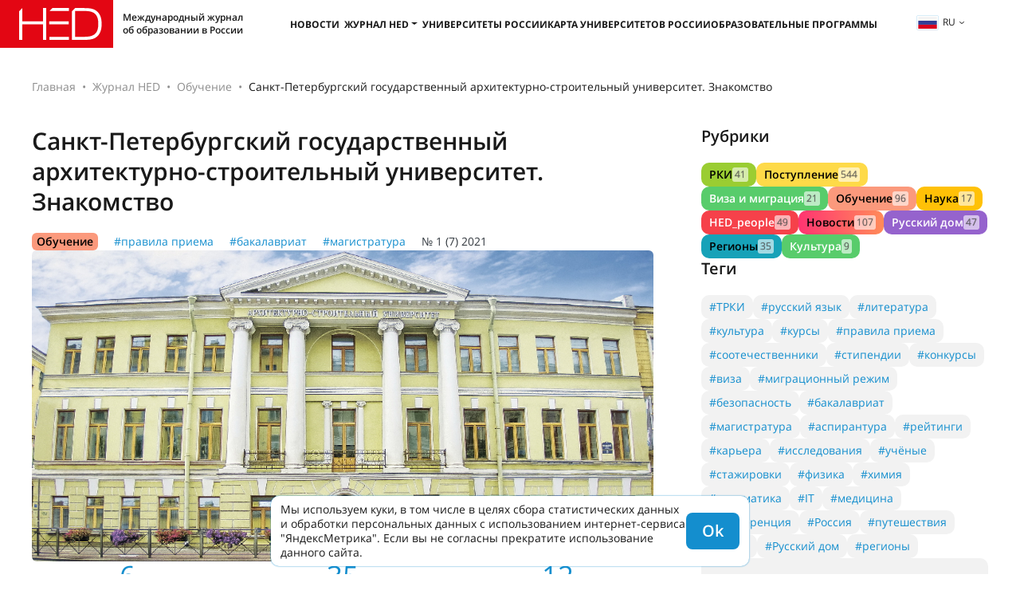

--- FILE ---
content_type: text/html; charset=UTF-8
request_url: https://hedclub.com/ru/publication/saint_petersburg_state_university_of_architecture_and_civil_engineering_acquaintance_104
body_size: 13207
content:
<!DOCTYPE html>
<html lang="ru">
<head>
	<meta charset="UTF-8">
	<meta name="viewport" content="width=device-width, initial-scale=1">
	<meta name="google-site-verification" content="DtDM_3A8kouy9rkfrYsh6BeVmVCEVJ2k0vFNmNJ5L00" />
	<meta name="yandex-verification" content="5d33fb49988049ee" />
	<meta http-equiv="X-UA-Compatible" content="IE=edge">
	<meta name="theme-color" content="#e7e7e7">
	<meta name="csrf-param" content="_frontendCSRF">
<meta name="csrf-token" content="2PD7sxanoMH_z8PAYwCqM-unVw56_xH1HzfL1I3fjJCQqrrmT9HBtours5IoeeZV29IxZTS8SMJFBYqO6LzrxQ==">
<title>Санкт-Петербургский государственный архитектурно-строительный университет. Знакомство - новые статьи на hedclub.com – Higher Education Discovery</title>		<!-- Global site tag (gtag.js) - Google Analytics -->
		<script async src="https://www.googletagmanager.com/gtag/js?id=UA-116941823-1"></script>
		<script>
			window.dataLayer = window.dataLayer || [];
			function gtag() { dataLayer.push(arguments) }
			gtag('js', new Date());
			gtag('config', 'UA-116941823-1');
		</script>
	<meta name="description" content="Санкт-Петербургский государственный архитектурно-строительный университет – крупный учебный и научный центр, старейший в России вуз архитектурно-строительного профиля с богатой историей и традициями. - на hedclub.com">
<meta name="msapplication-TileImage" content="/mstile-144x144.png">
<meta name="msapplication-TileColor" content="#2b5797">
<meta name="theme-color" content="#2b5797">
<link href="https://hedclub.com/en/publication/saint_petersburg_state_university_of_architecture_and_civil_engineering_acquaintance_104" rel="alternate" hreflang="en">
<link href="https://hedclub.com/ru/publication/saint_petersburg_state_university_of_architecture_and_civil_engineering_acquaintance_104" rel="alternate" hreflang="ru">
<link href="https://hedclub.com/zh/publication/saint_petersburg_state_university_of_architecture_and_civil_engineering_acquaintance_104" rel="alternate" hreflang="zh">
<link href="https://hedclub.com/ar/publication/saint_petersburg_state_university_of_architecture_and_civil_engineering_acquaintance_104" rel="alternate" hreflang="ar">
<link href="https://hedclub.com/es/publication/saint_petersburg_state_university_of_architecture_and_civil_engineering_acquaintance_104" rel="alternate" hreflang="es">
<link href="https://hedclub.com/fr/publication/saint_petersburg_state_university_of_architecture_and_civil_engineering_acquaintance_104" rel="alternate" hreflang="fr">
<link href="https://hedclub.com/ru/publication/saint_petersburg_state_university_of_architecture_and_civil_engineering_acquaintance_104" rel="canonical">
<link type="image/png" href="/favicon-16x16.png" rel="icon" sizes="16x16">
<link type="image/png" href="/favicon-32x32.png" rel="icon" sizes="32x32">
<link type="image/png" href="/favicon-96x96.png" rel="icon" sizes="96x96">
<link type="image/png" href="/favicon-194x194.png" rel="icon" sizes="194x194">
<link type="image/png" href="/android-chrome-192x192.png" rel="icon" sizes="192x192">
<link href="/manifest.json" rel="manifest">
<link type="image/png" href="/apple-touch-icon-57x57.png" rel="apple-touch-icon" sizes="57x57">
<link type="image/png" href="/apple-touch-icon-60x60.png" rel="apple-touch-icon" sizes="60x60">
<link type="image/png" href="/apple-touch-icon-72x72.png" rel="apple-touch-icon" sizes="72x72">
<link type="image/png" href="/apple-touch-icon-76x76.png" rel="apple-touch-icon" sizes="76x76">
<link type="image/png" href="/apple-touch-icon-114x114.png" rel="apple-touch-icon" sizes="114x114">
<link type="image/png" href="/apple-touch-icon-120x120.png" rel="apple-touch-icon" sizes="120x120">
<link type="image/png" href="/apple-touch-icon-144x144.png" rel="apple-touch-icon" sizes="144x144">
<link type="image/png" href="/apple-touch-icon-152x152.png" rel="apple-touch-icon" sizes="152x152">
<link type="image/png" href="/apple-touch-icon-180x180.png" rel="apple-touch-icon" sizes="180x180">
<link href="/assets/d485a3b6/css/bootstrap.min.css?v=1712042616" rel="stylesheet">
<link href="/assets/73d3056/fontawesome-free/css/all.min.css?v=1712042617" rel="stylesheet">
<link href="/css/v2.css?v=1764223859" rel="stylesheet">
<link href="/css/hc-badge.css?v=1732700582" rel="stylesheet"></head>
<body>
	<header class="header"><div class="burger-menu"><span></span><span></span><span></span></div><a href="/ru" class="header__logo"><div class="header__descr-logo">Международный журнал об образовании в России</div></a><nav class="header__nav"><ul class="nav-header"><li class="nav-header__list"><a class="nav-header__link" href="/ru/section/news">Новости</a></li><li class="nav-header__list"><button class="nav-header__link header__nav-dropdown-toggle">Журнал HED</button><ul class="header__nav-dropdown"><li><a class="nav-header__link" href="/ru/library">Все номера</a></li><li class="header__nav-article-tags-wrapper"><a class="nav-header__link" href="/ru/publication/all">Все статьи</a><button class="header__nav-expand-menu d-lg-none" aria-expanded="false">+</button><ul class="header__nav-menu header__nav-menu-expanded-lg"><li><a class="menu-internal__link" href="/ru/section/rfl">РКИ</a></li><li><a class="menu-internal__link" href="/ru/section/admission">Поступление</a></li><li><a class="menu-internal__link" href="/ru/section/visa_and_migration">Виза и миграция</a></li><li><a class="menu-internal__link" href="/ru/section/education">Обучение</a></li><li><a class="menu-internal__link" href="/ru/section/science">Наука</a></li><li><a class="menu-internal__link" href="/ru/section/hed_people">HED_people</a></li><li><a class="menu-internal__link" href="/ru/section/Russian+House">Русский дом</a></li><li><a class="menu-internal__link" href="/ru/section/Regions">Регионы</a></li><li><a class="menu-internal__link" href="/ru/section/kultura">Культура</a></li></ul></li></ul></li><li class="nav-header__list"><a class="nav-header__link" href="/ru/universities">Университеты России</a></li><li class="nav-header__list"><a class="nav-header__link" href="/ru/map-of-russian-universities">Карта университетов России</a></li><li class="nav-header__list"><a class="nav-header__link" href="/ru/educational-programs">Образовательные программы</a></li></ul></nav><div class="header__right"><div class="language-switcher"><button type="button" id="listOfLanguages" class="language-switcher__btn dropdown-toggle" data-toggle="dropdown" aria-haspopup="true" aria-expanded="false"><img src="/data/lang/ru.png" alt="">ru</button><div class="language-switcher__menu dropdown-menu dropdown-menu-right" aria-labelledby="listOfLanguages"><a class="language-switcher__item" href="/en/publication/saint_petersburg_state_university_of_architecture_and_civil_engineering_acquaintance_104" data-code="en">English</a><a class="language-switcher__item language-switcher__item-active" href="/ru/publication/saint_petersburg_state_university_of_architecture_and_civil_engineering_acquaintance_104" data-code="ru">Русский</a><a class="language-switcher__item" href="/zh/publication/saint_petersburg_state_university_of_architecture_and_civil_engineering_acquaintance_104" data-code="zh">漢語</a><a class="language-switcher__item" href="/ar/publication/saint_petersburg_state_university_of_architecture_and_civil_engineering_acquaintance_104" data-code="ar">اللغة العربية</a><a class="language-switcher__item" href="/es/publication/saint_petersburg_state_university_of_architecture_and_civil_engineering_acquaintance_104" data-code="es">Español</a><a class="language-switcher__item" href="/fr/publication/saint_petersburg_state_university_of_architecture_and_civil_engineering_acquaintance_104" data-code="fr">Français</a></div></div></div></header><main class="hc-main"><div class="hc-page"><nav aria-label="breadcrumb"><ol id="w0" class="hc-breadcrumb breadcrumb"><li class="breadcrumb-item"><a href="/ru">Главная</a></li><li class="breadcrumb-item"><a href="/ru/magazine/7">Журнал HED</a></li><li class="breadcrumb-item"><a href="/ru/section/education">Обучение</a></li><li class="breadcrumb-item active" aria-current="page">Санкт-Петербургский государственный архитектурно-строительный университет. Знакомство</li></ol></nav><div class="hc-page__wrapper mb-80px"><div class="hc-page__content article-page"><div><h1 class="content-header">Санкт-Петербургский государственный архитектурно-строительный университет. Знакомство</h1><div class="article-tags"><a class="hc-badge bg-hc-lighsalmon" href="/ru/section/education">Обучение</a><a class="text-hc-blue" href="/ru/tag/admission_regulations">#правила приема</a><a class="text-hc-blue" href="/ru/tag/bachelors_degree">#бакалавриат</a><a class="text-hc-blue" href="/ru/tag/masters_degree">#магистратура</a><a class="text-dark" href="/ru/magazine/7">№ 1 (7) 2021</a></div></div><div class="article-image"><img src="/data/pub/104/Qd2Zo-sr9mlrlYIXOgfq.jpg" alt="Основное изображение статьи"></div><div class="hc-facts"><div class="hc-facts__item"><div class="hc-facts__item-data">6</div><div class="hc-facts__item-descr">факультетов</div></div><div class="hc-facts__item"><div class="hc-facts__item-data">35</div><div class="hc-facts__item-descr">программ бакалавриата</div></div><div class="hc-facts__item"><div class="hc-facts__item-data">12</div><div class="hc-facts__item-descr">программ специалитета</div></div><div class="hc-facts__item"><div class="hc-facts__item-data">43</div><div class="hc-facts__item-descr">программы магистратуры</div></div><div class="hc-facts__item"><div class="hc-facts__item-data">17</div><div class="hc-facts__item-descr">программ аспирантуры</div></div><div class="hc-facts__item"><div class="hc-facts__item-data">13</div><div class="hc-facts__item-descr">программ докторантуры</div></div><div class="hc-facts__item"><div class="hc-facts__item-data">13</div><div class="hc-facts__item-descr">научных школ</div></div><div class="hc-facts__item"><div class="hc-facts__item-data">> 13,000</div><div class="hc-facts__item-descr">студентов</div></div><div class="hc-facts__item"><div class="hc-facts__item-data">1,000</div><div class="hc-facts__item-descr">иностранных студентов из 70 стран</div></div></div><div class="article-text-block-1"><p>Крупный учебный и научный центр, <a href="https://hedclub.com/ru/publication/choosing_russia_as_a_study_destination_8/ru">старейший в России вуз</a> архитектурно-строительного профиля с богатой историей и традициями. Обеспечивает инновационное развитие страны в области строительства, архитектуры, транспорта и инженерно-экологических систем. Основан в 1832 году.</p><p>За свою историю СПбГАСУ подготовил около 80&thinsp;000 специалистов, в том числе свыше 4&thinsp;000 для&nbsp;зарубежных стран.</p><ul><li>Комфортабельные общежития, столовая, кафе и буфеты</li><li>Лаборатория печатной графики, класс скульптуры, залы рисунка и живописи, архитектурные мастерские и выставочные залы</li><li>Научно-техническая библиотека</li><li>Помещения для самостоятельной работы</li><li>Музей истории СПбГАСУ, музей петербургского кирпича</li><li>Юридическая клиника</li><li>Проектная студия</li><li>Автошкола</li></ul><h2>Факультеты</h2><ul><li>Архитектурный</li><li>Строительный</li><li>Автомобильно-дорожный</li><li>Инженерная экология и городское хозяйство</li><li>Экономика и управление</li><li>Судебные экспертизы и право в строительстве и на транспорте</li></ul><p>Институт безотрывных форм обучения</p><p>VK &ndash; <a href="http://vk.com/spbgasu_vk" target="_blank">@spbgasu_vk</a><br />
Facebook &ndash; @SPbGASU&nbsp;(Meta признана экстремисткой организацией в России)<br />
Twitter &ndash; <a href="http://twitter.com/SPbGASU_1832" target="_blank">@SPbGASU_1832</a><br />
Telegram &ndash; <a href="http://t.me/spbgasu_official" target="_blank">@spbgasu_official</a><br />
Youtube &ndash; <a href="http://youtube.com/user/spsuace" target="_blank">@spsuace</a></p></div><div class="article-text-block-2 article-text-block-mod2"><h2>Стоимость обучения в год</h2><p>158&thinsp;000&thinsp;&mdash;&thinsp;309&thinsp;000 RUB</p></div><div class="embed-responsive embed-responsive-16by9"><iframe src="https://www.youtube.com/embed/8PWBmJG4w_U?rel=0" allow="accelerometer; autoplay; clipboard-write; encrypted-media; gyroscope; picture-in-picture" allowfullscreen></iframe></div><div class="article-text-block-1"><h2>Международные Летние школы 2021&nbsp;онлайн и очно</h2><ul><li>Реконструкция промышленных территорий в&nbsp;Санкт-Петербурге</li><li>Транспортная система российского мегаполиса</li><li>Промышленное и гражданское строительство в России</li><li><a href="https://hedclub.com/ru/publication/learning_russian_12/ru">Изучайте русский язык</a> в Санкт-Петербурге</li><li>Архитектура комплексов экотуризма в&nbsp;условиях Арктики (совместно с&nbsp;Университетом Хоккайдо, Япония)</li><li>Архитектурный скетчинг</li><li>Новая жизнь открытых городских пространств</li></ul><h2>Программы двойного диплома</h2><ul><li>&laquo;Инженерные системы зданий&raquo;, &laquo;Экологический инжиниринг&raquo; /&nbsp;Университет прикладных наук Юго-Восточной Финляндии</li><li>&laquo;Строительство&raquo; /&nbsp;Университет прикладных наук LAB, Финляндия</li></ul><h2>Международная учебно-ознакомительная практика</h2><ul><li>Университет архитектуры, строительства и&nbsp;геодезии в Софии, Болгария</li><li>Высшая техническая школа Кайзерслаутерн, Германия</li><li>Высшая техническая школа Яде, Германия</li><li>Торгово-промышленная палата г. Хемниц, Германия</li><li>Университет прикладных наук имени М.&nbsp;С.&nbsp;Рамайя, Индия</li></ul><h2>Управление международной деятельности</h2><p><a href="tel:+ 7 812 316-73-14">+ 7 812 316-73-14</a><br /><a href="tel:+ 7 812 712-63-40">+ 7 812 712-63-40</a><br /><a href="mailto:spbgasu.edu@gmail.com">spbgasu.edu@gmail.com</a><br /><a href="mailto:international.spbgasu@gmail.com">international.spbgasu@gmail.com</a></p></div><div class="hc-quote"><div class="hc-quote__foto"><img src="/data/quote/1117/CwiMyMOuKtBhJGvHdE8p.jpg" alt=""></div><div class="hc-quote__text-wrapper"><div class="hc-quote__author">
			Антония Ангелова, Болгария. Архитектурный факультет		</div><div class="hc-quote__text"><p>СПбГАСУ имеет большой опыт подготовки архитекторов. Обязательно буду советовать иностранцам этот университет, потому что это реальные знания, а не &laquo;просто бумажка&raquo;. Больше всего мне нравится основной предмет &laquo;Архитектурное проектирование&raquo;. Еще люблю дисциплины &laquo;Скульптура&raquo; и&nbsp;&laquo;Рисунок&raquo;. У нас прекрасные преподаватели, они всегда идут навстречу, заботятся и помогают. Я не чувствую себя иностранкой в России.</p></div></div></div><div class="article-text-block-1"><h2>Подготовительное отделение для&nbsp;иностранных граждан</h2><p><strong>Дисциплины:</strong> русский язык, математика, физика, рисунок.<br /><strong>Срок обучения</strong> 9&ndash;10 месяцев.</p><p>В случае успешной сдачи выпускных экзаменов <a href="https://hedclub.com/ru/publication/preparation_for_the_test_of_russian_as_a_foreign_language_36/ru">выдается сертификат</a>.</p><p><strong>Стоимость</strong></p><p>200&thinsp;000 RUB &ndash; архитектурные направления<br />
160 000 RUB &ndash; остальные направления</p><ul><li>Интенсивные разговорные курсы русского языка в летний и зимний период</li><li>Индивидуальная программа изучения русского языка</li></ul></div><div class="embed-responsive embed-responsive-16by9"><iframe src="https://www.youtube.com/embed/3hhKh2xzA2A?rel=0" allow="accelerometer; autoplay; clipboard-write; encrypted-media; gyroscope; picture-in-picture" allowfullscreen></iframe></div><div class="article-text-block-1"><h2>Общежитие</h2><p>Всем иностранным гражданам, поступившим на очную форму обучения и подготовительное отделение, предоставляется общежитие с комфортными условиями проживания. Общежитие расположено в <a href="https://hedclub.com/ru/publication/discovering_russia_saint_petersburg_57/ru">историческом центре Санкт-Петербурга</a>, в 10&ndash;15 минутах ходьбы от&nbsp;университета.</p><p>Действует строгая пропускная система, работает надежная охрана с использованием видеонаблюдения. Обеспечен доступ к&nbsp;интернету.</p><p>Рядом различные кафе, столовые, магазины, Сенной рынок. Прогуляться можно в красивом историческом парке &laquo;Юсуповский сад&raquo;, заняться спортом &ndash; в секциях и клубах города.</p><p><strong>Стоимость</strong> 15&thinsp;600&thinsp;&mdash;&thinsp;66&thinsp;000 RUB в год.</p><p>Оплата производится однократно &ndash; за один год или по семестрам &ndash; два раза в год.</p></div><div id="carousel_182" class="carousel hc-carousel hc-carousel-with-controls slide" data-ride="carousel"><div class="carousel-inner"><div class="carousel-item active"><img src="/data/gallery/2649/qvWUWCkfWXrE16v1oAVm.jpg" alt=""><div class="hc-img-caption"><div>Общежитие СПбГАСУ, вид с Фонтанки</div></div></div><div class="carousel-item"><img src="/data/gallery/2650/MwAJkXcJ0i9XCBk9wfuh.jpg" alt=""><div class="hc-img-caption"><div>unsplash.com</div><div>Казанский собор</div></div></div><div class="carousel-item"><img src="/data/gallery/2651/bcLoIhtmD31xoQjQ4Ire.jpg" alt=""><div class="hc-img-caption"><div>Центральный вход в Главное здание</div></div></div><div class="carousel-item"><img src="/data/gallery/2652/63R8Fsvm2fSiS_sJMu1M.jpg" alt=""><div class="hc-img-caption"><div>Библиотека СПбГАСУ</div></div></div><div class="carousel-item"><img src="/data/gallery/2653/XHuAMKXdAxgLjf-jxcmx.jpg" alt=""><div class="hc-img-caption"><div>pixabay.com</div><div>Корабль Полтава на Неве</div></div></div></div><ol class="carousel-indicators"><li class="active" data-target="#carousel_182" data-slide-to="0"></li><li class="" data-target="#carousel_182" data-slide-to="1"></li><li class="" data-target="#carousel_182" data-slide-to="2"></li><li class="" data-target="#carousel_182" data-slide-to="3"></li><li class="" data-target="#carousel_182" data-slide-to="4"></li></ol><a class="carousel-control-prev" href="#carousel_182" role="button" data-slide="prev"><span class="carousel-control-prev-icon" aria-hidden="true"></span><span class="sr-only">Предыдущее</span></a><a class="carousel-control-next" href="#carousel_182" role="button" data-slide="next"><span class="carousel-control-next-icon" aria-hidden="true"></span><span class="sr-only">Следующее</span></a></div><div class="article-text-block-1"><p>Исторический центр Санкт-Петербурга стал первым в России объектом Всемирного наследия ЮНЕСКО. В&nbsp;него входят четыре района города: Адмиралтейский, Центральный, Петроградский и&nbsp;Василеостровский. Здесь находятся одни из самых красивых в России дворцов, архитектурных ансамблей и садов, а&nbsp;также уникальные музеи &ndash; всего более 4&thinsp;000 памятников архитектуры.</p><p>Самый посещаемый район &ndash; Золотой треугольник, ограниченный реками Мойка, Фонтанка и Нева. Это настоящий музей под&nbsp;открытым небом с особняками и&nbsp;дворцами, построенными 200 лет назад.</p></div><div class="hc-quote"><div class="hc-quote__foto"><img src="/data/quote/1120/ftijYBazo8h38yncQ1PT.jpg" alt=""></div><div class="hc-quote__text-wrapper"><div class="hc-quote__author">
			Деваража Малавараге Навинду Сачинтха, Шри-Ланка. Архитектурный факультет		</div><div class="hc-quote__text"><p>Я восхищен СПбГАСУ. Узнал о нем, просто поискав в интернете самый лучший архитектурный университет в России. Сейчас я учусь на последнем курсе архитектурного факультета. Очень впечатлен теми знаниями и опытом, которые получил во время учебы. Это выдающийся университет не только в академической, но и во внеучебной деятельности.</p><p>На первом курсе у меня были <a href="https://hedclub.com/ru/publication/russian_as_foreign_language_part1_91/ru">трудности с&nbsp;русским языком</a>, но преподаватели и&nbsp;Совет иностранных обучающихся помогли решить все проблемы.</p><p>Я с гордостью могу сказать, что скоро закончу один из лучших архитектурно-строительных университетов в мире.</p></div></div></div><div class="article-text-block-1"><h2>Студенческая жизнь</h2><p><strong>Основные мероприятия</strong></p><ul><li>Адаптационные мероприятия для&nbsp;первокурсников</li><li>Мероприятия, формирующие студенческий актив</li><li>Интеллектуальные игры</li><li>Конкурс-фестиваль &laquo;Золотой факультет&raquo;</li><li>Конкурс &laquo;Мисс и мистер ГАСУ&raquo;</li><li>Межфакультетский КВН</li><li>Студенческий бал</li><li>Курсы и тренинги</li><li>Литературные вечера</li><li>Танцевальные марафоны</li><li>Вечера нестандартного юмора &laquo;Бетономешалка&raquo;</li></ul><p><strong>Основные проекты</strong></p><ul><li>&laquo;Адаптеры&raquo;</li><li>&laquo;Киноклуб&raquo;</li><li>&laquo;Школа актива&raquo;</li><li>&laquo;GASU Language club&raquo;</li><li>&laquo;LitHouse СПбГАСУ&raquo;</li><li>&laquo;The Квартирник&raquo;</li><li>GASU Media House</li></ul><p><strong>Студии центра студенческого досуга и&nbsp;творчества &laquo;Кирпич&raquo;</strong></p><ul><li>Вокальный ансамбль классической музыки &laquo;Петербургский акцент&raquo;</li><li>Эстрадный вокальный ансамбль</li><li>Малые ансамбли (дуэты, трио, квинтеты) и&nbsp;солисты</li><li>Танцевальная аэробикатеатральная мастерская &laquo;Чердак Хофнарра&raquo;</li><li>Студии: живого звука, йоги, современного танца &laquo;Dancehall&raquo; и &laquo;Made&rsquo;Ira&raquo;, аргентинского танго, тайцзи-цюань, хип-хопа &laquo;Apxиteсh&raquo;, хора, фотографии</li></ul><h2>Приемная комиссия</h2><p><a href="tel:+7 812 316-20-26">+7 812 316-20-26</a><br /><a href="tel:+7 812 316-11-23">+7 812 316-11-23</a><br /><a href="mailto:prc@spbgasu.ru">prc@spbgasu.ru</a><br />
VK &ndash;&nbsp; <a href="http://vk.com/spbgasu_vk" target="_blank">@spbgasu_vk</a><br />
Instagram &ndash;&nbsp; @spbgasu_priemnaia&nbsp;(Meta признана экстремисткой организацией в России)</p></div><div id="carousel_183" class="carousel hc-carousel hc-carousel-with-controls slide" data-ride="carousel"><div class="carousel-inner"><div class="carousel-item active"><img src="/data/gallery/2655/-ifVV6nG0P58qiGbt14f.jpg" alt=""><div class="hc-img-caption"><div>Защита выпускной квалификационной работы, Архитектурный факультет</div></div></div><div class="carousel-item"><img src="/data/gallery/2656/5mj7aaYhuO9rg22EgPHT.jpg" alt=""></div><div class="carousel-item"><img src="/data/gallery/2657/D_krAhzjuikU1u0_vIFB.jpg" alt=""><div class="hc-img-caption"><div>Архитектурная мастерская</div></div></div><div class="carousel-item"><img src="/data/gallery/2658/cBY8AcYAAOEffgkFURba.jpg" alt=""><div class="hc-img-caption"><div>Волейбол</div></div></div><div class="carousel-item"><img src="/data/gallery/2659/TyIRyIQ8Derfj9kGxS6K.jpg" alt=""></div><div class="carousel-item"><img src="/data/gallery/2660/kgwYmy6B7Q7jC2993EQI.jpg" alt=""></div><div class="carousel-item"><img src="/data/gallery/2661/V4W4Lc2uiyD1JCbGdPO4.jpg" alt=""></div></div><ol class="carousel-indicators"><li class="active" data-target="#carousel_183" data-slide-to="0"></li><li class="" data-target="#carousel_183" data-slide-to="1"></li><li class="" data-target="#carousel_183" data-slide-to="2"></li><li class="" data-target="#carousel_183" data-slide-to="3"></li><li class="" data-target="#carousel_183" data-slide-to="4"></li><li class="" data-target="#carousel_183" data-slide-to="5"></li><li class="" data-target="#carousel_183" data-slide-to="6"></li></ol><a class="carousel-control-prev" href="#carousel_183" role="button" data-slide="prev"><span class="carousel-control-prev-icon" aria-hidden="true"></span><span class="sr-only">Предыдущее</span></a><a class="carousel-control-next" href="#carousel_183" role="button" data-slide="next"><span class="carousel-control-next-icon" aria-hidden="true"></span><span class="sr-only">Следующее</span></a></div><div class="article-pub-date">18.04.2021</div></div><div class="hc-page__sidebar"><div><div class="aside-header">Рубрики</div><div class="tag-cloud tag-cloud-sections"><a class="hc-badge bg-yellowgreen" href="/ru/section/rfl">РКИ<span class="hc-count">41</span></a><a class="hc-badge bg-hc-yellow" href="/ru/section/admission">Поступление<span class="hc-count">544</span></a><a class="hc-badge bg-hc-lighgreen text-white" href="/ru/section/visa_and_migration">Виза и миграция<span class="hc-count">21</span></a><a class="hc-badge bg-hc-lighsalmon" href="/ru/section/education">Обучение<span class="hc-count">96</span></a><a class="hc-badge bg-warning" href="/ru/section/science">Наука<span class="hc-count">17</span></a><a class="hc-badge bg-hc-red text-white" href="/ru/section/hed_people">HED_people<span class="hc-count">49</span></a><a class="hc-badge bg-red-orange" href="/ru/section/news">Новости<span class="hc-count">107</span></a><a class="hc-badge bg-hc-mediumpurple text-white" href="/ru/section/Russian+House">Русский дом<span class="hc-count">47</span></a><a class="hc-badge bg-info" href="/ru/section/Regions">Регионы<span class="hc-count">35</span></a><a class="hc-badge bg-hc-lighgreen text-white" href="/ru/section/kultura">Культура<span class="hc-count">9</span></a></div></div><div><div class="aside-header">Теги</div><div class="tag-cloud"><a href="/ru/tag/torfl">#ТРКИ</a><a href="/ru/tag/russian_language">#русский язык</a><a href="/ru/tag/literature">#литература</a><a href="/ru/tag/culture">#культура</a><a href="/ru/tag/courses">#курсы</a><a href="/ru/tag/admission_regulations">#правила приема</a><a href="/ru/tag/compatriots">#соотечественники</a><a href="/ru/tag/scholarships">#стипендии</a><a href="/ru/tag/competition">#конкурсы</a><a href="/ru/tag/visa">#виза</a><a href="/ru/tag/migration_policy">#миграционный режим</a><a href="/ru/tag/security">#безопасность</a><a href="/ru/tag/bachelors_degree">#бакалавриат</a><a href="/ru/tag/masters_degree">#магистратура</a><a href="/ru/tag/postgraduate_studies">#аспирантура</a><a href="/ru/tag/rankings">#рейтинги</a><a href="/ru/tag/career">#карьера</a><a href="/ru/tag/research">#исследования</a><a href="/ru/tag/scientists">#учёные</a><a href="/ru/tag/internships">#стажировки</a><a href="/ru/tag/physics">#физика</a><a href="/ru/tag/chemistry">#химия</a><a href="/ru/tag/math">#математика</a><a href="/ru/tag/it">#IT</a><a href="/ru/tag/medicine">#медицина</a><a href="/ru/tag/conference">#конференция</a><a href="/ru/tag/russia">#Россия</a><a href="/ru/tag/travel">#путешествия</a><a href="/ru/tag/video">#видео</a><a href="/ru/tag/Russian+House">#Русский дом</a><a href="/ru/tag/regions">#регионы</a></div></div><div class="aside-article-previews"><div class="aside-header">Статьи в журнале HED</div><div class="item"><div><a class="item__title" href="/ru/publication/saint-petersburg_state_agrarian_university_enrollment_campaign_66" target="_blank">Санкт-Петербургский государственный аграрный университет. Приемная кампания</a><div class="item__tags"><a class="hc-badge bg-hc-yellow" href="/ru/section/admission" target="_blank">Поступление</a></div><a class="item__magazine-issue" href="/ru/magazine/7" target="_blank">№ 1 (7) 2021</a></div></div><div class="item"><div class="item__image"><a href="/ru/publication/registration_rules_about_the_place_of_stay_for_foreign_students_54" target="_blank"><img src="/data/pub/54/simrXLcRhN--yMH19iT7_thumb.jpg" alt=""></a></div><div><a class="item__title" href="/ru/publication/registration_rules_about_the_place_of_stay_for_foreign_students_54" target="_blank">Правила регистрации по месту пребывания для иностранных студентов</a><div class="item__tags"><a class="hc-badge bg-hc-lighgreen text-white" href="/ru/section/visa_and_migration" target="_blank">Виза и миграция</a></div><a class="item__magazine-issue" href="/ru/magazine/7" target="_blank">№ 1 (7) 2021</a></div></div><div class="item"><div class="item__image"><a href="/ru/publication/entry_to_russia_during_the_covid-19_pandemic_96" target="_blank"><img src="/data/pub/96/ICYxAE-v1oq_YO_w2-VN_thumb.jpg" alt=""></a></div><div><a class="item__title" href="/ru/publication/entry_to_russia_during_the_covid-19_pandemic_96" target="_blank">Режим въезда в Россию в условиях COVID-19</a><div class="item__tags"><a class="hc-badge bg-hc-lighgreen text-white" href="/ru/section/visa_and_migration" target="_blank">Виза и миграция</a></div><a class="item__magazine-issue" href="/ru/magazine/7" target="_blank">№ 1 (7) 2021</a></div></div><div class="item"><div class="item__image"><a href="/ru/publication/south_ural_state_university_acquaintance_101" target="_blank"><img src="/data/pub/101/-jeE6qQQlM1Z17gZdsvc_thumb.jpg" alt=""></a></div><div><a class="item__title" href="/ru/publication/south_ural_state_university_acquaintance_101" target="_blank">Южно-Уральский государственный университет. Знакомство</a><div class="item__tags"><a class="hc-badge bg-hc-lighsalmon" href="/ru/section/education" target="_blank">Обучение</a></div><a class="item__magazine-issue" href="/ru/magazine/7" target="_blank">№ 1 (7) 2021</a></div></div><div class="item"><div class="item__image"><a href="/ru/publication/learning_russian_12" target="_blank"><img src="/data/pub/12/76XYZBHjzx3t87JjjtFB_thumb.jpg" alt=""></a></div><div><a class="item__title" href="/ru/publication/learning_russian_12" target="_blank">Учим русский</a><div class="item__tags"><a class="hc-badge bg-yellowgreen" href="/ru/section/rfl" target="_blank">РКИ</a></div><a class="item__magazine-issue" href="/ru/magazine/7" target="_blank">№ 1 (7) 2021</a></div></div></div></div></div><div class="mb-80px"><div class="block-header-wrapper"><h2 class="block-header">Университеты России</h2><a class="link-in-header" href="/ru/universities">Выбрать университет</a></div><div class="hc-grid university-previews-compact"><a href="/ru/university/648" class="hc-grid__item"><div class="hc-grid__item-title-wrapper"><div class="hc-grid__item-title">Санкт-Петербургский государственный архитектурно-строительный университет</div></div></a><a href="/ru/university/102" class="hc-grid__item"><div class="hc-grid__item-title-wrapper"><div class="hc-grid__item-title">Владимирский государственный университет имени Александра Григорьевича и Николая Григорьевича Столетовых</div></div></a><a href="/ru/university/592" class="hc-grid__item"><div class="hc-grid__item-img"><img src="/data/universities/592/main_image/2po1mpxxzn_zsP-k6CEN_thumb.jpg" width="360" height="240" alt="Фото университета"></div><div class="hc-grid__item-title-wrapper"><div class="hc-grid__item-title">Петербургский государственный университет путей сообщения Императора Александра I</div></div></a><a href="/ru/university/611" class="hc-grid__item"><div class="hc-grid__item-title-wrapper"><div class="hc-grid__item-title">Российский государственный геологоразведочный университет имени Серго Орджоникидзе</div></div></a></div></div></div></main><footer class="hc-footer"><div class="hc-footer-content-wrapper"><div class="hc-footer-col"><div class="t-700">© HEDCLUB 2026</div><div>Higher Education Discovery – мультиязычный международный журнал о российском образовании для иностранных абитуриентов.</div><hr><div class="t-700-uc">Контакты</div><a class="t-700 hc-footer-pn" href="tel:+78362720262">+7 (8362) 72-02-62</a><a class="t-700 hc-footer-em" href="mailto:dir@hedclub.com">dir@hedclub.com</a></div><div class="hc-footer-col hc-footer-links"
			data-btn-txt="Карта сайта"
			data-ln2map="/ru/map"
		><a class="t-700-uc" href="/ru/publication/all">Все статьи</a><a href="/ru/section/rfl">РКИ</a><a href="/ru/section/admission">Поступление</a><a href="/ru/section/visa_and_migration">Виза и миграция</a><a href="/ru/section/education">Обучение</a><a href="/ru/section/science">Наука</a><a href="/ru/section/hed_people">HED_people</a><a href="/ru/section/Russian+House">Русский дом</a><a href="/ru/section/Regions">Регионы</a><a href="/ru/section/kultura">Культура</a></div><div class="hc-footer-col t-700-uc hc-footer-links"><a class="hc-footer-un" href="/ru/universities">Университеты России</a><a href="/ru/map">Регионы России</a><a href="/ru/library">Все номера</a><a href="/ru/section/news">Новости</a><a href="/ru/partners">Партнёры</a><a href="/ru/for-partners">Партнёрам</a><a href="/ru/agreement">Пользовательское соглашение</a><a href="/ru/privacy">Конфиденциальность</a><a href="/ru/about-hed">О HED</a></div></div></footer><a class="page-scrollup" href="#to-top" title="Наверх">Наверх</a><script src="/assets/1a27d44c/jquery.min.js?v=1712042614"></script>
<script src="/assets/d485a3b6/js/bootstrap.bundle.min.js?v=1712042616"></script>
<script src="/js/util.min.js?v=1763544969"></script>
<script src="/js/main-v2.min.js?v=1729505515"></script>		<!-- Yandex.Metrika counter -->
		<script type="text/javascript" >
			(function(m,e,t,r,i,k,a){m[i]=m[i]||function(){(m[i].a=m[i].a||[]).push(arguments)};
			m[i].l=1*new Date();
			for (var j = 0; j < document.scripts.length; j++) {if (document.scripts[j].src === r) { return; }}
			k=e.createElement(t),a=e.getElementsByTagName(t)[0],k.async=1,k.src=r,a.parentNode.insertBefore(k,a)})
			(window, document, "script", "https://mc.yandex.ru/metrika/tag.js", "ym");
			ym(49617586, "init", {clickmap:true,trackLinks:true,accurateTrackBounce:true,webvisor:true});
		</script>
		<noscript><div><img src="https://mc.yandex.ru/watch/49617586" style="position:absolute; left:-9999px;" alt="" /></div></noscript>
		<!-- /Yandex.Metrika counter -->

		<script>
			(function(i, s, o, g, r, a, m) {
				i['GoogleAnalyticsObject'] = r;
				i[r] = i[r] || function() { (i[r].q = i[r].q || []).push(arguments) }, i[r].l = 1 * new Date();
				a = s.createElement(o),
				m = s.getElementsByTagName(o)[0];
				a.async = 1;
				a.src = g;
				m.parentNode.insertBefore(a, m)
			})(window, document, 'script', 'https://www.google-analytics.com/analytics.js', 'ga');
			ga('create', 'UA-116941823-1', 'auto');
			ga('send', 'pageview');
		</script>
	
	<div class="cookie-notice d-none">
		<div>Мы используем куки, в том числе в целях сбора статистических данных и обработки персональных данных с использованием интернет-сервиса "ЯндексМетрика". Если вы не согласны прекратите использование данного сайта.</div>
	</div>
</body>
</html>


--- FILE ---
content_type: image/svg+xml
request_url: https://hedclub.com/svg/curved-quotation-mark.svg
body_size: 932
content:
<svg width="46" height="40" viewBox="0 0 46 40" fill="none" xmlns="http://www.w3.org/2000/svg">
<path d="M12.0403 40C16.9799 40 19.7584 36.9582 19.7584 33.4601C19.7584 26.7681 13.2752 25.2471 11.8859 24.6388C10.8054 24.1825 9.57047 22.3574 9.57047 20.3802C9.57047 12.9278 16.0537 6.23574 19.2953 3.19392C20.5302 2.28138 20.5302 1.97719 20.5302 1.21673C20.5302 0.456277 20.0671 0 18.9866 0C17.906 0 16.9799 0.760455 16.2081 1.21673C13.4295 2.88973 0 12.4715 0 26.9202C0 35.4373 7.25503 40 12.0403 40ZM37.3557 40C42.2953 40 45.2282 36.9582 45.2282 33.4601C45.2282 26.7681 38.5906 25.2471 37.2013 24.6388C36.1208 24.1825 34.8859 22.3574 34.8859 20.3802C34.8859 12.9278 41.3691 6.23574 44.7651 3.19392C46 2.28138 46 1.97719 46 1.21673C46 0.456277 45.5369 0 44.4564 0C43.2215 0 42.2953 0.760455 41.5235 1.21673C38.745 2.88973 25.3154 12.4715 25.3154 26.9202C25.3154 35.4373 32.7248 40 37.3557 40Z" fill="#148ECE"/>
</svg>


--- FILE ---
content_type: image/svg+xml
request_url: https://hedclub.com/svg/arrow-to-right.svg
body_size: 516
content:
<svg width="9" height="15" viewBox="0 0 9 15" fill="none" xmlns="http://www.w3.org/2000/svg">
<path fill-rule="evenodd" clip-rule="evenodd" d="M2.34309 0.292893L8.70705 6.65685C9.09758 7.04738 9.09758 7.68054 8.70705 8.07107L2.34309 14.435C1.95257 14.8256 1.3194 14.8256 0.92888 14.435C0.538355 14.0445 0.538355 13.4113 0.92888 13.0208L6.58573 7.36396L0.92888 1.70711C0.538355 1.31658 0.538355 0.683418 0.92888 0.292893C1.3194 -0.0976311 1.95257 -0.0976311 2.34309 0.292893Z" fill="#8D8D8D" />
</svg>
